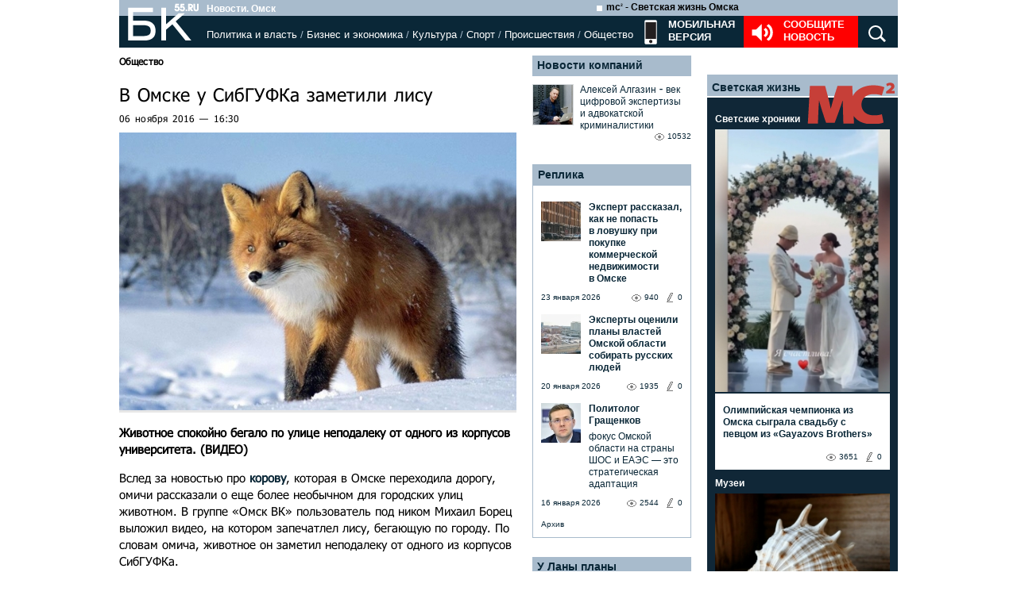

--- FILE ---
content_type: text/html; charset=utf-8
request_url: https://www.google.com/recaptcha/api2/anchor?ar=1&k=6LflARkUAAAAAEQM6BKYKpw3HxZF0Fk0CF42piE-&co=aHR0cHM6Ly9iazU1LnJ1OjQ0Mw..&hl=en&v=PoyoqOPhxBO7pBk68S4YbpHZ&size=normal&anchor-ms=20000&execute-ms=30000&cb=jlex6zrrrxsx
body_size: 49584
content:
<!DOCTYPE HTML><html dir="ltr" lang="en"><head><meta http-equiv="Content-Type" content="text/html; charset=UTF-8">
<meta http-equiv="X-UA-Compatible" content="IE=edge">
<title>reCAPTCHA</title>
<style type="text/css">
/* cyrillic-ext */
@font-face {
  font-family: 'Roboto';
  font-style: normal;
  font-weight: 400;
  font-stretch: 100%;
  src: url(//fonts.gstatic.com/s/roboto/v48/KFO7CnqEu92Fr1ME7kSn66aGLdTylUAMa3GUBHMdazTgWw.woff2) format('woff2');
  unicode-range: U+0460-052F, U+1C80-1C8A, U+20B4, U+2DE0-2DFF, U+A640-A69F, U+FE2E-FE2F;
}
/* cyrillic */
@font-face {
  font-family: 'Roboto';
  font-style: normal;
  font-weight: 400;
  font-stretch: 100%;
  src: url(//fonts.gstatic.com/s/roboto/v48/KFO7CnqEu92Fr1ME7kSn66aGLdTylUAMa3iUBHMdazTgWw.woff2) format('woff2');
  unicode-range: U+0301, U+0400-045F, U+0490-0491, U+04B0-04B1, U+2116;
}
/* greek-ext */
@font-face {
  font-family: 'Roboto';
  font-style: normal;
  font-weight: 400;
  font-stretch: 100%;
  src: url(//fonts.gstatic.com/s/roboto/v48/KFO7CnqEu92Fr1ME7kSn66aGLdTylUAMa3CUBHMdazTgWw.woff2) format('woff2');
  unicode-range: U+1F00-1FFF;
}
/* greek */
@font-face {
  font-family: 'Roboto';
  font-style: normal;
  font-weight: 400;
  font-stretch: 100%;
  src: url(//fonts.gstatic.com/s/roboto/v48/KFO7CnqEu92Fr1ME7kSn66aGLdTylUAMa3-UBHMdazTgWw.woff2) format('woff2');
  unicode-range: U+0370-0377, U+037A-037F, U+0384-038A, U+038C, U+038E-03A1, U+03A3-03FF;
}
/* math */
@font-face {
  font-family: 'Roboto';
  font-style: normal;
  font-weight: 400;
  font-stretch: 100%;
  src: url(//fonts.gstatic.com/s/roboto/v48/KFO7CnqEu92Fr1ME7kSn66aGLdTylUAMawCUBHMdazTgWw.woff2) format('woff2');
  unicode-range: U+0302-0303, U+0305, U+0307-0308, U+0310, U+0312, U+0315, U+031A, U+0326-0327, U+032C, U+032F-0330, U+0332-0333, U+0338, U+033A, U+0346, U+034D, U+0391-03A1, U+03A3-03A9, U+03B1-03C9, U+03D1, U+03D5-03D6, U+03F0-03F1, U+03F4-03F5, U+2016-2017, U+2034-2038, U+203C, U+2040, U+2043, U+2047, U+2050, U+2057, U+205F, U+2070-2071, U+2074-208E, U+2090-209C, U+20D0-20DC, U+20E1, U+20E5-20EF, U+2100-2112, U+2114-2115, U+2117-2121, U+2123-214F, U+2190, U+2192, U+2194-21AE, U+21B0-21E5, U+21F1-21F2, U+21F4-2211, U+2213-2214, U+2216-22FF, U+2308-230B, U+2310, U+2319, U+231C-2321, U+2336-237A, U+237C, U+2395, U+239B-23B7, U+23D0, U+23DC-23E1, U+2474-2475, U+25AF, U+25B3, U+25B7, U+25BD, U+25C1, U+25CA, U+25CC, U+25FB, U+266D-266F, U+27C0-27FF, U+2900-2AFF, U+2B0E-2B11, U+2B30-2B4C, U+2BFE, U+3030, U+FF5B, U+FF5D, U+1D400-1D7FF, U+1EE00-1EEFF;
}
/* symbols */
@font-face {
  font-family: 'Roboto';
  font-style: normal;
  font-weight: 400;
  font-stretch: 100%;
  src: url(//fonts.gstatic.com/s/roboto/v48/KFO7CnqEu92Fr1ME7kSn66aGLdTylUAMaxKUBHMdazTgWw.woff2) format('woff2');
  unicode-range: U+0001-000C, U+000E-001F, U+007F-009F, U+20DD-20E0, U+20E2-20E4, U+2150-218F, U+2190, U+2192, U+2194-2199, U+21AF, U+21E6-21F0, U+21F3, U+2218-2219, U+2299, U+22C4-22C6, U+2300-243F, U+2440-244A, U+2460-24FF, U+25A0-27BF, U+2800-28FF, U+2921-2922, U+2981, U+29BF, U+29EB, U+2B00-2BFF, U+4DC0-4DFF, U+FFF9-FFFB, U+10140-1018E, U+10190-1019C, U+101A0, U+101D0-101FD, U+102E0-102FB, U+10E60-10E7E, U+1D2C0-1D2D3, U+1D2E0-1D37F, U+1F000-1F0FF, U+1F100-1F1AD, U+1F1E6-1F1FF, U+1F30D-1F30F, U+1F315, U+1F31C, U+1F31E, U+1F320-1F32C, U+1F336, U+1F378, U+1F37D, U+1F382, U+1F393-1F39F, U+1F3A7-1F3A8, U+1F3AC-1F3AF, U+1F3C2, U+1F3C4-1F3C6, U+1F3CA-1F3CE, U+1F3D4-1F3E0, U+1F3ED, U+1F3F1-1F3F3, U+1F3F5-1F3F7, U+1F408, U+1F415, U+1F41F, U+1F426, U+1F43F, U+1F441-1F442, U+1F444, U+1F446-1F449, U+1F44C-1F44E, U+1F453, U+1F46A, U+1F47D, U+1F4A3, U+1F4B0, U+1F4B3, U+1F4B9, U+1F4BB, U+1F4BF, U+1F4C8-1F4CB, U+1F4D6, U+1F4DA, U+1F4DF, U+1F4E3-1F4E6, U+1F4EA-1F4ED, U+1F4F7, U+1F4F9-1F4FB, U+1F4FD-1F4FE, U+1F503, U+1F507-1F50B, U+1F50D, U+1F512-1F513, U+1F53E-1F54A, U+1F54F-1F5FA, U+1F610, U+1F650-1F67F, U+1F687, U+1F68D, U+1F691, U+1F694, U+1F698, U+1F6AD, U+1F6B2, U+1F6B9-1F6BA, U+1F6BC, U+1F6C6-1F6CF, U+1F6D3-1F6D7, U+1F6E0-1F6EA, U+1F6F0-1F6F3, U+1F6F7-1F6FC, U+1F700-1F7FF, U+1F800-1F80B, U+1F810-1F847, U+1F850-1F859, U+1F860-1F887, U+1F890-1F8AD, U+1F8B0-1F8BB, U+1F8C0-1F8C1, U+1F900-1F90B, U+1F93B, U+1F946, U+1F984, U+1F996, U+1F9E9, U+1FA00-1FA6F, U+1FA70-1FA7C, U+1FA80-1FA89, U+1FA8F-1FAC6, U+1FACE-1FADC, U+1FADF-1FAE9, U+1FAF0-1FAF8, U+1FB00-1FBFF;
}
/* vietnamese */
@font-face {
  font-family: 'Roboto';
  font-style: normal;
  font-weight: 400;
  font-stretch: 100%;
  src: url(//fonts.gstatic.com/s/roboto/v48/KFO7CnqEu92Fr1ME7kSn66aGLdTylUAMa3OUBHMdazTgWw.woff2) format('woff2');
  unicode-range: U+0102-0103, U+0110-0111, U+0128-0129, U+0168-0169, U+01A0-01A1, U+01AF-01B0, U+0300-0301, U+0303-0304, U+0308-0309, U+0323, U+0329, U+1EA0-1EF9, U+20AB;
}
/* latin-ext */
@font-face {
  font-family: 'Roboto';
  font-style: normal;
  font-weight: 400;
  font-stretch: 100%;
  src: url(//fonts.gstatic.com/s/roboto/v48/KFO7CnqEu92Fr1ME7kSn66aGLdTylUAMa3KUBHMdazTgWw.woff2) format('woff2');
  unicode-range: U+0100-02BA, U+02BD-02C5, U+02C7-02CC, U+02CE-02D7, U+02DD-02FF, U+0304, U+0308, U+0329, U+1D00-1DBF, U+1E00-1E9F, U+1EF2-1EFF, U+2020, U+20A0-20AB, U+20AD-20C0, U+2113, U+2C60-2C7F, U+A720-A7FF;
}
/* latin */
@font-face {
  font-family: 'Roboto';
  font-style: normal;
  font-weight: 400;
  font-stretch: 100%;
  src: url(//fonts.gstatic.com/s/roboto/v48/KFO7CnqEu92Fr1ME7kSn66aGLdTylUAMa3yUBHMdazQ.woff2) format('woff2');
  unicode-range: U+0000-00FF, U+0131, U+0152-0153, U+02BB-02BC, U+02C6, U+02DA, U+02DC, U+0304, U+0308, U+0329, U+2000-206F, U+20AC, U+2122, U+2191, U+2193, U+2212, U+2215, U+FEFF, U+FFFD;
}
/* cyrillic-ext */
@font-face {
  font-family: 'Roboto';
  font-style: normal;
  font-weight: 500;
  font-stretch: 100%;
  src: url(//fonts.gstatic.com/s/roboto/v48/KFO7CnqEu92Fr1ME7kSn66aGLdTylUAMa3GUBHMdazTgWw.woff2) format('woff2');
  unicode-range: U+0460-052F, U+1C80-1C8A, U+20B4, U+2DE0-2DFF, U+A640-A69F, U+FE2E-FE2F;
}
/* cyrillic */
@font-face {
  font-family: 'Roboto';
  font-style: normal;
  font-weight: 500;
  font-stretch: 100%;
  src: url(//fonts.gstatic.com/s/roboto/v48/KFO7CnqEu92Fr1ME7kSn66aGLdTylUAMa3iUBHMdazTgWw.woff2) format('woff2');
  unicode-range: U+0301, U+0400-045F, U+0490-0491, U+04B0-04B1, U+2116;
}
/* greek-ext */
@font-face {
  font-family: 'Roboto';
  font-style: normal;
  font-weight: 500;
  font-stretch: 100%;
  src: url(//fonts.gstatic.com/s/roboto/v48/KFO7CnqEu92Fr1ME7kSn66aGLdTylUAMa3CUBHMdazTgWw.woff2) format('woff2');
  unicode-range: U+1F00-1FFF;
}
/* greek */
@font-face {
  font-family: 'Roboto';
  font-style: normal;
  font-weight: 500;
  font-stretch: 100%;
  src: url(//fonts.gstatic.com/s/roboto/v48/KFO7CnqEu92Fr1ME7kSn66aGLdTylUAMa3-UBHMdazTgWw.woff2) format('woff2');
  unicode-range: U+0370-0377, U+037A-037F, U+0384-038A, U+038C, U+038E-03A1, U+03A3-03FF;
}
/* math */
@font-face {
  font-family: 'Roboto';
  font-style: normal;
  font-weight: 500;
  font-stretch: 100%;
  src: url(//fonts.gstatic.com/s/roboto/v48/KFO7CnqEu92Fr1ME7kSn66aGLdTylUAMawCUBHMdazTgWw.woff2) format('woff2');
  unicode-range: U+0302-0303, U+0305, U+0307-0308, U+0310, U+0312, U+0315, U+031A, U+0326-0327, U+032C, U+032F-0330, U+0332-0333, U+0338, U+033A, U+0346, U+034D, U+0391-03A1, U+03A3-03A9, U+03B1-03C9, U+03D1, U+03D5-03D6, U+03F0-03F1, U+03F4-03F5, U+2016-2017, U+2034-2038, U+203C, U+2040, U+2043, U+2047, U+2050, U+2057, U+205F, U+2070-2071, U+2074-208E, U+2090-209C, U+20D0-20DC, U+20E1, U+20E5-20EF, U+2100-2112, U+2114-2115, U+2117-2121, U+2123-214F, U+2190, U+2192, U+2194-21AE, U+21B0-21E5, U+21F1-21F2, U+21F4-2211, U+2213-2214, U+2216-22FF, U+2308-230B, U+2310, U+2319, U+231C-2321, U+2336-237A, U+237C, U+2395, U+239B-23B7, U+23D0, U+23DC-23E1, U+2474-2475, U+25AF, U+25B3, U+25B7, U+25BD, U+25C1, U+25CA, U+25CC, U+25FB, U+266D-266F, U+27C0-27FF, U+2900-2AFF, U+2B0E-2B11, U+2B30-2B4C, U+2BFE, U+3030, U+FF5B, U+FF5D, U+1D400-1D7FF, U+1EE00-1EEFF;
}
/* symbols */
@font-face {
  font-family: 'Roboto';
  font-style: normal;
  font-weight: 500;
  font-stretch: 100%;
  src: url(//fonts.gstatic.com/s/roboto/v48/KFO7CnqEu92Fr1ME7kSn66aGLdTylUAMaxKUBHMdazTgWw.woff2) format('woff2');
  unicode-range: U+0001-000C, U+000E-001F, U+007F-009F, U+20DD-20E0, U+20E2-20E4, U+2150-218F, U+2190, U+2192, U+2194-2199, U+21AF, U+21E6-21F0, U+21F3, U+2218-2219, U+2299, U+22C4-22C6, U+2300-243F, U+2440-244A, U+2460-24FF, U+25A0-27BF, U+2800-28FF, U+2921-2922, U+2981, U+29BF, U+29EB, U+2B00-2BFF, U+4DC0-4DFF, U+FFF9-FFFB, U+10140-1018E, U+10190-1019C, U+101A0, U+101D0-101FD, U+102E0-102FB, U+10E60-10E7E, U+1D2C0-1D2D3, U+1D2E0-1D37F, U+1F000-1F0FF, U+1F100-1F1AD, U+1F1E6-1F1FF, U+1F30D-1F30F, U+1F315, U+1F31C, U+1F31E, U+1F320-1F32C, U+1F336, U+1F378, U+1F37D, U+1F382, U+1F393-1F39F, U+1F3A7-1F3A8, U+1F3AC-1F3AF, U+1F3C2, U+1F3C4-1F3C6, U+1F3CA-1F3CE, U+1F3D4-1F3E0, U+1F3ED, U+1F3F1-1F3F3, U+1F3F5-1F3F7, U+1F408, U+1F415, U+1F41F, U+1F426, U+1F43F, U+1F441-1F442, U+1F444, U+1F446-1F449, U+1F44C-1F44E, U+1F453, U+1F46A, U+1F47D, U+1F4A3, U+1F4B0, U+1F4B3, U+1F4B9, U+1F4BB, U+1F4BF, U+1F4C8-1F4CB, U+1F4D6, U+1F4DA, U+1F4DF, U+1F4E3-1F4E6, U+1F4EA-1F4ED, U+1F4F7, U+1F4F9-1F4FB, U+1F4FD-1F4FE, U+1F503, U+1F507-1F50B, U+1F50D, U+1F512-1F513, U+1F53E-1F54A, U+1F54F-1F5FA, U+1F610, U+1F650-1F67F, U+1F687, U+1F68D, U+1F691, U+1F694, U+1F698, U+1F6AD, U+1F6B2, U+1F6B9-1F6BA, U+1F6BC, U+1F6C6-1F6CF, U+1F6D3-1F6D7, U+1F6E0-1F6EA, U+1F6F0-1F6F3, U+1F6F7-1F6FC, U+1F700-1F7FF, U+1F800-1F80B, U+1F810-1F847, U+1F850-1F859, U+1F860-1F887, U+1F890-1F8AD, U+1F8B0-1F8BB, U+1F8C0-1F8C1, U+1F900-1F90B, U+1F93B, U+1F946, U+1F984, U+1F996, U+1F9E9, U+1FA00-1FA6F, U+1FA70-1FA7C, U+1FA80-1FA89, U+1FA8F-1FAC6, U+1FACE-1FADC, U+1FADF-1FAE9, U+1FAF0-1FAF8, U+1FB00-1FBFF;
}
/* vietnamese */
@font-face {
  font-family: 'Roboto';
  font-style: normal;
  font-weight: 500;
  font-stretch: 100%;
  src: url(//fonts.gstatic.com/s/roboto/v48/KFO7CnqEu92Fr1ME7kSn66aGLdTylUAMa3OUBHMdazTgWw.woff2) format('woff2');
  unicode-range: U+0102-0103, U+0110-0111, U+0128-0129, U+0168-0169, U+01A0-01A1, U+01AF-01B0, U+0300-0301, U+0303-0304, U+0308-0309, U+0323, U+0329, U+1EA0-1EF9, U+20AB;
}
/* latin-ext */
@font-face {
  font-family: 'Roboto';
  font-style: normal;
  font-weight: 500;
  font-stretch: 100%;
  src: url(//fonts.gstatic.com/s/roboto/v48/KFO7CnqEu92Fr1ME7kSn66aGLdTylUAMa3KUBHMdazTgWw.woff2) format('woff2');
  unicode-range: U+0100-02BA, U+02BD-02C5, U+02C7-02CC, U+02CE-02D7, U+02DD-02FF, U+0304, U+0308, U+0329, U+1D00-1DBF, U+1E00-1E9F, U+1EF2-1EFF, U+2020, U+20A0-20AB, U+20AD-20C0, U+2113, U+2C60-2C7F, U+A720-A7FF;
}
/* latin */
@font-face {
  font-family: 'Roboto';
  font-style: normal;
  font-weight: 500;
  font-stretch: 100%;
  src: url(//fonts.gstatic.com/s/roboto/v48/KFO7CnqEu92Fr1ME7kSn66aGLdTylUAMa3yUBHMdazQ.woff2) format('woff2');
  unicode-range: U+0000-00FF, U+0131, U+0152-0153, U+02BB-02BC, U+02C6, U+02DA, U+02DC, U+0304, U+0308, U+0329, U+2000-206F, U+20AC, U+2122, U+2191, U+2193, U+2212, U+2215, U+FEFF, U+FFFD;
}
/* cyrillic-ext */
@font-face {
  font-family: 'Roboto';
  font-style: normal;
  font-weight: 900;
  font-stretch: 100%;
  src: url(//fonts.gstatic.com/s/roboto/v48/KFO7CnqEu92Fr1ME7kSn66aGLdTylUAMa3GUBHMdazTgWw.woff2) format('woff2');
  unicode-range: U+0460-052F, U+1C80-1C8A, U+20B4, U+2DE0-2DFF, U+A640-A69F, U+FE2E-FE2F;
}
/* cyrillic */
@font-face {
  font-family: 'Roboto';
  font-style: normal;
  font-weight: 900;
  font-stretch: 100%;
  src: url(//fonts.gstatic.com/s/roboto/v48/KFO7CnqEu92Fr1ME7kSn66aGLdTylUAMa3iUBHMdazTgWw.woff2) format('woff2');
  unicode-range: U+0301, U+0400-045F, U+0490-0491, U+04B0-04B1, U+2116;
}
/* greek-ext */
@font-face {
  font-family: 'Roboto';
  font-style: normal;
  font-weight: 900;
  font-stretch: 100%;
  src: url(//fonts.gstatic.com/s/roboto/v48/KFO7CnqEu92Fr1ME7kSn66aGLdTylUAMa3CUBHMdazTgWw.woff2) format('woff2');
  unicode-range: U+1F00-1FFF;
}
/* greek */
@font-face {
  font-family: 'Roboto';
  font-style: normal;
  font-weight: 900;
  font-stretch: 100%;
  src: url(//fonts.gstatic.com/s/roboto/v48/KFO7CnqEu92Fr1ME7kSn66aGLdTylUAMa3-UBHMdazTgWw.woff2) format('woff2');
  unicode-range: U+0370-0377, U+037A-037F, U+0384-038A, U+038C, U+038E-03A1, U+03A3-03FF;
}
/* math */
@font-face {
  font-family: 'Roboto';
  font-style: normal;
  font-weight: 900;
  font-stretch: 100%;
  src: url(//fonts.gstatic.com/s/roboto/v48/KFO7CnqEu92Fr1ME7kSn66aGLdTylUAMawCUBHMdazTgWw.woff2) format('woff2');
  unicode-range: U+0302-0303, U+0305, U+0307-0308, U+0310, U+0312, U+0315, U+031A, U+0326-0327, U+032C, U+032F-0330, U+0332-0333, U+0338, U+033A, U+0346, U+034D, U+0391-03A1, U+03A3-03A9, U+03B1-03C9, U+03D1, U+03D5-03D6, U+03F0-03F1, U+03F4-03F5, U+2016-2017, U+2034-2038, U+203C, U+2040, U+2043, U+2047, U+2050, U+2057, U+205F, U+2070-2071, U+2074-208E, U+2090-209C, U+20D0-20DC, U+20E1, U+20E5-20EF, U+2100-2112, U+2114-2115, U+2117-2121, U+2123-214F, U+2190, U+2192, U+2194-21AE, U+21B0-21E5, U+21F1-21F2, U+21F4-2211, U+2213-2214, U+2216-22FF, U+2308-230B, U+2310, U+2319, U+231C-2321, U+2336-237A, U+237C, U+2395, U+239B-23B7, U+23D0, U+23DC-23E1, U+2474-2475, U+25AF, U+25B3, U+25B7, U+25BD, U+25C1, U+25CA, U+25CC, U+25FB, U+266D-266F, U+27C0-27FF, U+2900-2AFF, U+2B0E-2B11, U+2B30-2B4C, U+2BFE, U+3030, U+FF5B, U+FF5D, U+1D400-1D7FF, U+1EE00-1EEFF;
}
/* symbols */
@font-face {
  font-family: 'Roboto';
  font-style: normal;
  font-weight: 900;
  font-stretch: 100%;
  src: url(//fonts.gstatic.com/s/roboto/v48/KFO7CnqEu92Fr1ME7kSn66aGLdTylUAMaxKUBHMdazTgWw.woff2) format('woff2');
  unicode-range: U+0001-000C, U+000E-001F, U+007F-009F, U+20DD-20E0, U+20E2-20E4, U+2150-218F, U+2190, U+2192, U+2194-2199, U+21AF, U+21E6-21F0, U+21F3, U+2218-2219, U+2299, U+22C4-22C6, U+2300-243F, U+2440-244A, U+2460-24FF, U+25A0-27BF, U+2800-28FF, U+2921-2922, U+2981, U+29BF, U+29EB, U+2B00-2BFF, U+4DC0-4DFF, U+FFF9-FFFB, U+10140-1018E, U+10190-1019C, U+101A0, U+101D0-101FD, U+102E0-102FB, U+10E60-10E7E, U+1D2C0-1D2D3, U+1D2E0-1D37F, U+1F000-1F0FF, U+1F100-1F1AD, U+1F1E6-1F1FF, U+1F30D-1F30F, U+1F315, U+1F31C, U+1F31E, U+1F320-1F32C, U+1F336, U+1F378, U+1F37D, U+1F382, U+1F393-1F39F, U+1F3A7-1F3A8, U+1F3AC-1F3AF, U+1F3C2, U+1F3C4-1F3C6, U+1F3CA-1F3CE, U+1F3D4-1F3E0, U+1F3ED, U+1F3F1-1F3F3, U+1F3F5-1F3F7, U+1F408, U+1F415, U+1F41F, U+1F426, U+1F43F, U+1F441-1F442, U+1F444, U+1F446-1F449, U+1F44C-1F44E, U+1F453, U+1F46A, U+1F47D, U+1F4A3, U+1F4B0, U+1F4B3, U+1F4B9, U+1F4BB, U+1F4BF, U+1F4C8-1F4CB, U+1F4D6, U+1F4DA, U+1F4DF, U+1F4E3-1F4E6, U+1F4EA-1F4ED, U+1F4F7, U+1F4F9-1F4FB, U+1F4FD-1F4FE, U+1F503, U+1F507-1F50B, U+1F50D, U+1F512-1F513, U+1F53E-1F54A, U+1F54F-1F5FA, U+1F610, U+1F650-1F67F, U+1F687, U+1F68D, U+1F691, U+1F694, U+1F698, U+1F6AD, U+1F6B2, U+1F6B9-1F6BA, U+1F6BC, U+1F6C6-1F6CF, U+1F6D3-1F6D7, U+1F6E0-1F6EA, U+1F6F0-1F6F3, U+1F6F7-1F6FC, U+1F700-1F7FF, U+1F800-1F80B, U+1F810-1F847, U+1F850-1F859, U+1F860-1F887, U+1F890-1F8AD, U+1F8B0-1F8BB, U+1F8C0-1F8C1, U+1F900-1F90B, U+1F93B, U+1F946, U+1F984, U+1F996, U+1F9E9, U+1FA00-1FA6F, U+1FA70-1FA7C, U+1FA80-1FA89, U+1FA8F-1FAC6, U+1FACE-1FADC, U+1FADF-1FAE9, U+1FAF0-1FAF8, U+1FB00-1FBFF;
}
/* vietnamese */
@font-face {
  font-family: 'Roboto';
  font-style: normal;
  font-weight: 900;
  font-stretch: 100%;
  src: url(//fonts.gstatic.com/s/roboto/v48/KFO7CnqEu92Fr1ME7kSn66aGLdTylUAMa3OUBHMdazTgWw.woff2) format('woff2');
  unicode-range: U+0102-0103, U+0110-0111, U+0128-0129, U+0168-0169, U+01A0-01A1, U+01AF-01B0, U+0300-0301, U+0303-0304, U+0308-0309, U+0323, U+0329, U+1EA0-1EF9, U+20AB;
}
/* latin-ext */
@font-face {
  font-family: 'Roboto';
  font-style: normal;
  font-weight: 900;
  font-stretch: 100%;
  src: url(//fonts.gstatic.com/s/roboto/v48/KFO7CnqEu92Fr1ME7kSn66aGLdTylUAMa3KUBHMdazTgWw.woff2) format('woff2');
  unicode-range: U+0100-02BA, U+02BD-02C5, U+02C7-02CC, U+02CE-02D7, U+02DD-02FF, U+0304, U+0308, U+0329, U+1D00-1DBF, U+1E00-1E9F, U+1EF2-1EFF, U+2020, U+20A0-20AB, U+20AD-20C0, U+2113, U+2C60-2C7F, U+A720-A7FF;
}
/* latin */
@font-face {
  font-family: 'Roboto';
  font-style: normal;
  font-weight: 900;
  font-stretch: 100%;
  src: url(//fonts.gstatic.com/s/roboto/v48/KFO7CnqEu92Fr1ME7kSn66aGLdTylUAMa3yUBHMdazQ.woff2) format('woff2');
  unicode-range: U+0000-00FF, U+0131, U+0152-0153, U+02BB-02BC, U+02C6, U+02DA, U+02DC, U+0304, U+0308, U+0329, U+2000-206F, U+20AC, U+2122, U+2191, U+2193, U+2212, U+2215, U+FEFF, U+FFFD;
}

</style>
<link rel="stylesheet" type="text/css" href="https://www.gstatic.com/recaptcha/releases/PoyoqOPhxBO7pBk68S4YbpHZ/styles__ltr.css">
<script nonce="0wFiROKJ3BQW36dfqZS0WQ" type="text/javascript">window['__recaptcha_api'] = 'https://www.google.com/recaptcha/api2/';</script>
<script type="text/javascript" src="https://www.gstatic.com/recaptcha/releases/PoyoqOPhxBO7pBk68S4YbpHZ/recaptcha__en.js" nonce="0wFiROKJ3BQW36dfqZS0WQ">
      
    </script></head>
<body><div id="rc-anchor-alert" class="rc-anchor-alert"></div>
<input type="hidden" id="recaptcha-token" value="[base64]">
<script type="text/javascript" nonce="0wFiROKJ3BQW36dfqZS0WQ">
      recaptcha.anchor.Main.init("[\x22ainput\x22,[\x22bgdata\x22,\x22\x22,\[base64]/[base64]/MjU1Ong/[base64]/[base64]/[base64]/[base64]/[base64]/[base64]/[base64]/[base64]/[base64]/[base64]/[base64]/[base64]/[base64]/[base64]/[base64]\\u003d\x22,\[base64]\\u003d\x22,\x22XsKew4oaw6fChcO0S8OlwrF+OsKxDsK1eVVaw7HDryjDjsK/wpbCinfDvl/DiCALaDM9ewARV8KuwrZnwpFGIwMlw6TCrQVRw63CiUZ5wpAPBnLClUYEw73Cl8Kqw75oD3fCsnXDs8KNLsKpwrDDjFsvIMK2wrfDvMK1I1Alwo3CoMOgd8OVwo7DsyTDkF0wfMK4wrXDrsO/YMKWwqJVw4UcN0/CtsKkATZ8KiXCt0TDnsKtw67CmcOtw5zCicOwZMKrwrvDphTDujTDm2IQwpDDscKteMKREcKeIEMdwrMLwqo6eADDggl4w6HCmjfCl3hcwobDjRTDjUZUw6jDmGUOw4Mrw67DrDbCiCQ/w7zCiHpjG3BtcX7DoiErLsOOTFXCqMOaW8OcwpNUDcK9woXCjsOAw6TClwXCnngDBiIaEE0/w6jDkBFbWADCu2hUwpPCuMOiw6ZaE8O/[base64]/DoMKgwr/DhhjDkkvCp8OMwr9KFQ7CqmMXwoxaw79Dw4tcJMOYHx1aw7LCuMKQw63ClTLCkgjCgE3ClW7CmRphV8OsOUdCBMKSwr7DgRUBw7PCqjLDu8KXJsKGFUXDmcKTw4jCpyvDuAg+w5zCtykRQ3BNwr9YKsOjBsK3w5PCnH7CjVfCn8KNWMKCLxpeQzYWw6/DqMKLw7LCrX5AWwTDtwg4AsO0ZAF7RSPDl0zDhDASwqYCwpoxaMK/woJ1w4UgwrN+eMOMaXE9Jh/CoVzCpx8tVywDQxLDqcKkw4k7w7XDo8OQw5tQwpPCqsKZPQFmwqzCniDCtXxYS8OJcsK0worCmsKAworCmsOjXXXDvMOjb0/DtiFSWnhwwqdEwrAkw6fCj8KkwrXCscK0wqEfTgLDiVkHw5/CqMKjeQlow5lVw7Znw6bCmsK7w5DDrcO+RTRXwrwRwo9caQbCjcK/w6YWwpx4wr9pUQLDoMKQPjcoKwvCqMKXMsOcwrDDgMOicMKmw4IFAsK+wqwhwpfCscK4aFlfwq0lw59mwrEcw4/DpsKQYMK4wpByQyTCpGM9w54LfTkUwq0jw4LDkMO5wrbDtMKOw7wHwqFdDFHDq8KmwpfDuF3CsMOjYsKrw5/ChcKndMKHCsOkdyrDocK/c07Dh8KhIcObdmvCk8O6d8OMw7NVQcKNw4PCuW17wpIqfjsQwrTDsG3Dn8OHwq3DiMKFAR9/w4HDrMObwpnCkyPDowRywo5edMOJbcOUwqTCv8Khw6vCo3PCgsOMScKjKcKswqjDtnREUm1dd8KOXMKiBcKDwonCjMOJw79fwr5pw5vCkD8ewqPCuHPDvU3CtnjClE8Jw5/CncKpEcKUwrtfXwN6wpXCrcOCAXjCsUt7wqsyw6dDAsKdK25wZsK6GErDpD8iwpMjwoPDgsOHLcKlBMORwo1Mw5/CksKWWsKufMKAbcKjCR1gw43CjsKqEynCh1vDisKNUXQSdi4LGx3DhsOLDsOzw69iJsOow6tuIVDChH7Cs27CiVXCssOvCBnDn8OPAcKqw78IbsKCGTfCl8KkODsJQ8K/ZQByw5VebsKoSR3DosOcwpLCtDZHfcKXezszwpAlwqHDl8OiNsKiUMOxw41ywqnDpcKGw4vDtWUrAcOWwp11wqzDtVgcw7XDowrCgsKtwrgWwrrDty3DlRhPw5ZufsOww6rCthHDkcK7wq/DgcOvw4MlPcOowrETPsKXcsKvY8Kkwq3DhRwgw7N0ZEYDLU0RdB7DrsKVBADDgsOaRMOyw5PDmhHDtMKfWCkLP8K3aQsfUsOIHjXDiB8mM8Kkw6DCmMK0N3XDh2TDp8OSwrbCgMKoZsKJw63Cqh3CksO/w6MiwrUcFBTDkGhGwo5VwrQdBWJQw6fCiMKJMsKZXEjDmRIIwo3DocKcw4XDum8bw6HCiMKlAcKgXAkATxXDsCQURcOxw77Dt0Iya15Ef17CpVLDkEMXwqYGbFPCvBXCuFxHA8K/w7TDm2nCg8Oid3REw5ZKfG9MwrzDlcO6wrwewpwbw6Rawq7DrgxNdknCh3YgdMKwHsK8wrrDgxDCnCjCgAUgVMKIwrx2ETbCosOUwoHDmQnClsONw7rDhEd9I3jDmRLCgcKUwr1owpLCjltuwr7DhmU8w6DDp2ErL8KwH8K/LMK6wr1JwrPDkMKLLjzDpxzDlHTCs1jDtmTDtETCoC/[base64]/[base64]/CqFgvK8KAw4gfwp/CqwVdwpnDjhPCj8OMwqjDqcOhw4PCnsKewq5ybsKODRjCssOtNcK5X8KCwpQ6w6LDtVgbwoLDg19xw4fDp1NyUh/DvnHCgcK3wr3DtcO/w5NoAg97w4vCmsKRT8K5w6EVwpfCnsOjw53Ds8KFC8OUw4vCvHwJw7wtdQsyw4QtRMOXXwtYw7w7wrvCq2Y8wqXCiMKEBiQRVxrDniDCl8OSw5/Cp8KswrwXNUhXw5PCpCXCnMOVR05UwrjCsMKaw5Y0N1g2w6LDolnCg8KIwoAvXcKFQcKOwqTDpHfDssOBwo8EwpkmGcOdw4cKaMKQw5rCq8Kewo7CiULDh8K+wqpVwrFkw5B0K8OHw7Ipw67CsjRQOmzDhsOdw6AaaxAlw7vDjU/Dh8KfwoICw4bDhw3DmQ98Q2vDmXfDsHEJE07Diw7DjsKewoHDnMKUw6IJG8O/[base64]/[base64]/CrlbCnR0yVCUBwpYcw5TDiMKewpwyTcKuEG97esOmFcKzcsKCw5tlwot5VsOEKG9EwrfCtMKawr/DkjRWW1jDkTJnJcKLQjnCjFXDlVPCv8KUVcOGw43CpcO7VcO+U27CkcOOwrZdw4gLasOZwoHDux3CncKjdgNxw5Ibw7fCvwTDt3bDvRpcwrtGCUzCpcOBwqvCt8KIR8Krw6XCnTzDtGFAZxfDvTAmVhllw5vDgcKHMcKYw6dfw7/CqFvDt8O6FB/DqMORw5XCrRshw6hbwoXChEHDtsOIwrI/[base64]/IMKYAHzDnXzDhMOiw4fClsKkw65KwpvDkMOfw4zCl8OnXFhoOsK0wppMw5TCgH1KWWnDqn5TSsOnw6bDl8OYw5YHVcKeOMOsV8KYw77ChQlvK8OQw6HDhFnDkcOvYz0iwonDshYHMcOHUGrCjcK1w6ArwqxWw4bCm0BUwrPDjMOPw6rCoU1wwojCk8OZXWMfwo/DusK3DcKBwp4LIGthwo9xwqbDq01ZwrnCph1PYQfDlXDCnCHDrMOWHsK2wpNrcSbCj0DDuSvCi0LCuh8HwoJzwoxzw73CpSbDrxnCucOMYXrCqWbDucKqOsKNOwYICm7Dn2xuworCpMOlw4TCu8OIwoHDgSHCr0fDikvDrzfDusKNVMK/wp8owq85aGFswqbCi29cw4NyBEc8w6xELcKwOBHCintXwrsKYMK8KMK2wrIiw6/DuMO+QcO0KcOWWXg1wq/DvsKIRB9sX8KHwqMUw7XDo2rDhS7DpMOYwqRUZl0jNnFzwqYCw5I8w6xJwqFiHVtRHS7Cu1glwqpNw5Qww7LDisKEw7LDt3PDuMKOOAbDlwXDhMKdwpxDwpYcXQzCicK4FARkTExDIT/DmB40w6fDkMOqBMObTsOlQhg3w6MHwp/[base64]/[base64]/DucKofF8AwpVHwpvCiEsELsKMOR/DnyAaw7XCg3YbRcKWw77CnyFuYzvCqcKESTcUXjvClUxrwo9jw7w0XFtmw4YFDsOeb8KPHzM4HkoIw5XDksKxFGDDhChZTzrCgHRub8KFCsKFw6BkXh5Gw5EGw4vDhxjDtcK/woRSRl/DrsK6TH7CuwsLw5tWNmNgFA4CwqbDicOdwqTCj8OPw5TClH7Dnn9iI8OWwqV6VcKpOGvCr0VQw57CvsKzwqXCgcOXw5DDhnHCpVrDmcOuwqMFwprCosOOVGdqbsKhw7rDjH/DlwbDiQXCk8OmYk8EPh4laEsZw6Qpw4MIwq/Co8KVw5Rvw4TChx/CkGHDq2sFXsOtTxZRWcKfMMOiwqbDkMKjWGtyw7jDn8KVwr5Zw4fDt8KkaUjDlcKBKiHDp2J7wo0NQcKLWUZEw54Cw4YZwr7DnxrCqS8pw4bDj8K8w5ZIcsOgwr3Dg8Kewp/DhwnDsCwTQj3CncOKXjo3wr1jwrFSwq3DqRVVO8KZVGFFZlnDuMKqwrDDsTZ/wps3BWoJLB48w7d8FAITw5ZKw5I/JD5Nw6TCgcK7w5bDnsOEwpJvKMOww7vCncKZMEHCqlnCnMO5LcOKYcO7w57DiMKmBR5cd3LCuFU8IsK+d8KBTFYmUUhKwrRzwpbChsKyZSEHEcKewrPDt8OHKMOfwrTDgcKNA0/[base64]/w5HDhMKww63DjcKDw4wtbsK+T8ODw61WwonDgmLChcKzwpzCi3jCtA5iFRDCqsK3w5w3wpXDmh3Ck8KKYMKJJcOlw63CsMOHwoNiw5jCt2nChcKtw5PDk13CocO9dcK/ScOoNkvDsMKBd8OuGV1Kwotiw7fDghfDucOZw6lowpYIW1Vaw7rDpMOQw4/Dt8O5w4/DusKVwrEjwoZyYsKWSsORwq7CusKDw6TCicKSwrccwqPDpi0KOk1wbsK1w7IVw6rDqWrDswXDoMO8wovDqRLCv8OxwpVNw6bDpkTDggY+w4Z9HsKnccK4O2fDhcKkwrMoKMKYYRQwb8KDw4psw4/CjADDo8O9wq4jK1J9w6I5Tmd5w6JKWcO3InDDmcKAaWjClsOKMMK0ejXCtx3Ct8OZwqDClsK8IQtZw6lvwrVFLV1cEcOmMsKqwrbDn8OYPm3Cg8Orwporwrkbw7ADwoPCucKJT8OWw6TDvTLDiUfClMOtB8KKMWslw7bDiMOiwqrCsQk9w5fCrcK2w7c/[base64]/wpPDqsO0aMOIHDLDg0jCucOqw6k1woBSw49Uw4HCtVXDkGvChSLCuzHDnsOwUsOZwrzCicONwqLDncKBw6/Dm0p0M8K+JGnDklFqw57CmEAKw4huZnXCszPCuCnCrMOpVMKfVsOYU8KnTkVsXVYbwp4gIMKVw4LDuSEyw6lfw7zDtMOJOcK5wpxNwqnDmwjCmSc/VwDDgWvCmxgXw4xJw6B7YWPCvcOcw5fCr8Ktw41Lw5jDkMOPw4JowokFQcOYA8OgMcKBScO2w6/CjMOWw5vDscK/[base64]/[base64]/DhgjCk8KDwptSw73Dnzwew4MmwrXDkwDDg1vDlsKuw7vChSrDqsK0wp/CgsOLwpoHw43DtgtDf3RLw6NiIMKgfMKVGcOlwp9LWAnCtV3CqVDDg8K1EhvDmMKlwqbCsjs5w6LCscOsKRvCgHRqGcKXQC/Dv00wP3hEDcODIUYfZhfDjQ3DhWzDu8OJw5fDssO6asOmGHTDs8KDa1QSOsK2w4kzNjPDrFxoVsK+wr3CpsOkecOcwqbChCHDisKxw5w6wrHDixLDgcOMw4wawpUMwrjDpMKsF8KGw5kgw7TDvHDCswduw4LDjF/CvSjDuMKBDcO1ccOQGWF5w799woQtwqTDhA5DSw8nwrVLIcK2IEALwqHCpHgzHCrCq8OlbMOswo1gw7bCh8OIesOdw47DtcKiYQ/DkcORS8OCw4LDnS5nwrgywo3DjsKwbW0OwpnDiWQWwp/DoWXCg0QFc2nCvMKqw53CrTt5w4fDm8KLCE9aw6DDhTcrw7bClWMCw5nCt8K4csKTw6h/[base64]/CuV46csOtwp43w4VhwoTDjcKew6s5eMOxBQUlwoEkw6XCrsKgZwIHCgQxw653wq1cwobCryzCh8KXwpB+GMKTw5TCtm3CiUjDrMKaHT7DjTNdCzzDsMKUYDkBYljDpMOnekptScKhwqV5NsOgwqnClQrCihZOw4F3YF8/w5VAQiLDiCXCmDTDvsKWw5rCtjdqFmLCjiMzw4zCgsOHQ29bG2bDhj4lVMKGwr/[base64]/[base64]/wrtQwoE/[base64]/CnnPDsW89V8Olw6TDqgtFdmYHwq/Dr0oXwpbDrmw0LFk9KMO9ewFBwrrCkWLDlsO/[base64]/CnTcEw6TCgVwdwrnDpCPCqsKvZcK2WUgRw6bDkcKOwoTClMK6wr/DrMOqwonDhcK8wprDlWrDuW0Xw5VRwpTDil7DqcKzDU4qTgp0w5cOPlNOwo0sAMOgNn5eDxLCg8KDw4LCusKtw6FCwrhgwqRZIVrDkWTCr8OaSiB/w5lLV8KfKcKJwoo7M8KuwqBzwowhCX5vw7Rnw5llWsOyBz7CuBHDnX5nwqbDmMOCwobCrMK7wpLDtyXDsTnDksOcYcOOw53ClMKcDsKdw6fCmRNIwoYZKMK8w7AOwrRIwq/CqcK+KcKtwr1swp8GRSXDt8O4wpjDiEItwp7DhcKjD8OVwogYwoTDlG3DuMKpw53CoMOFChzDkhXCjMO5w6MYwpXDvMKgwoNjw58sLl7Dp13DjVrCvsOUZMKsw7I1KwnDqcOdwoFUIBPCk8KZw6TDnQbCpMODw5rDisOWdn5zXcKUDT7CuMOPw6MFIMK/[base64]/BmgncsKWwp7DlSjCm3cwFDvCp8K4wpXDlMOPwpLDgsKqDSApw7cTLMOyLWvDrsKxw4Fgw4PCmMKjIMOlwpDDu2gVw6bCssO3w786Fjx1w5fDkcOnVFtGbEzCj8O/w4vClEt3O8Kzw6zDgsK9worCtcOZIgbDtX/CrcO2OsOJw4xyWnAiVzvDqxpxwrfDjFl/a8ONwpHCh8OMYyYhwrFiwqvDviLDuEUswr0yfMOtAB8iw47DuXjCsSZEOUjDhRArccKSLsOVwrbDmU0cwotfa8OAw6bDqsKTBMKTw7DDtMKqwqpow6F+WsKqwqTDncKBJABAdcOxM8ONMcK5w6VwYS53wq8Qw68qWBoKEhDDlEZ3U8KKaXAfQEM8w5YDJsKUwp/CvsOBMDwNw5JTLMKCFMOEwoI4aF3CrTE0fMOpSzPDt8O3GcOMwoloE8Kqw4bDnTI1w5k+w5Y+R8K1OzPCpMOFOMKiwqfCrMOjwp87W0fCtVPDlhMMwoArw5LCiMKhQ2nDu8OoCWfDtcO1YcO/[base64]/[base64]/[base64]/DhE7DlcKlG8Kgwr9nfMKfA8OCW8O+wqbDklhhwofDvMOUw6Uow4DDu8O+w6LCjAfCoMOXw6owNxfDhsO0QRlqKcKlw50dw5swAVIawosNwrpDUynDoQ03YcKLCcOrDsOawokgwok/wrfDmTtTVjDDonoaw65oPjlSN8KKw67DhwEsSVvCj3rCuMOCHcOowqDDmMO+EwgTDj1yVg7DrEHCvVXDoylGw5NAw65Ww6xWdgZuOMKPJUdyw4hZTyXCl8KNVm7CpMOvFcK+YsKJw4/CssK4w7Bnw6tzwrxpfsOOXMOmw6jDhMORwpQBK8KbwqhQwpfCjsOCBcOIwoIRw6gYES51KjNUwrPCicK4DsK+w7IQwqPDmcKcOMOlw6zCvwPDhCfDhR8Vwo8IHsKzw7LDjMKPw4vDlTnDtj58AsKnZkUaw4nDtcKqR8OMw59sw6NowpLCiXbDiMO3OsO/VHB1wq4aw6UKdHADw69ew7vCn0UFw5NWI8OhwpzDkMOYwq1rfcK9EQ5JwrEgWcOWwpLDrAzDr0EGMxtew6QlwrDDocKuw4HDtsKYw4vDkcKLSsOgwo/[base64]/CrsO7f8OeZcKpw7jDksONF8OPw68fIMOsCR/Cizkuw516AMOlX8O1VEkGw60rNsK0CjDDtsKUCTjDtMKNNsOlckLCg3dwNzvCsTDCpT5oNcOvcmtewoDCjE/CjsK4wp08w6ZLwrfDqMOsw7B0N2DDi8O3worDqHPCl8KAfcKcw7DCiUTCkRjDjsOvw5vDgzZnN8KdC3XCjiDDqcOXw7rCvx85dHrCgW/DtsOXB8K1w77Coh3ConXCqAVlw4jChcKEVHXCtQA5bU/[base64]/CsTnCqndCwol9w6bDjn0/wrnCjDLDoybCj8K8ZyPDtU3Dqy4VWD/CrcKobWxEw6DDvFPCmizDi1Etw7vDrMOCwqPDvGx5w6UBZsOkCcOdw7HCqMOpYcKmZsOvwq/DlsK6DcOGAcOSD8KowoLDm8Kmwpxcw5DDoX48wr1TwrpBwrk9wrrDvD7DnDPDtMOLwrrCmGk0wpTDhsO1ZnVxwpPCpH/Dlg7CgH3DnEATwpUuwqxfwq4eHCJILVF7BsOaXMOCw5Y2w5DDsHB1ERMZw7XCjMO+HMO5UG4uwobDu8OAw63DiMO+w5gPw7rCicKwIcKAwrnDtcOmcAR9wpvCiWLCgQ3CoE7CuU3DqnTCnC9fX34cw5NswrTDlGZHwo/CpsOwwqnDi8O7wrYdwq8XLMOmwplWDF4zw6EiOsO2wpR9w5YdH08Jw49ZZDLCo8KhE2JIwr3DkgfDkMK8wo3CiMKfwrDDpcKgP8KhecKhwrM4FkN+JCLDjcOKa8O7HMO0D8KQworChTjCiAHCk0tUSg1qFsOsBzPCqUjCm1rDhcO+dsO/[base64]/[base64]/Ct8KIwqApwpDCmhktw5wiFsOMWcO8wrVzw6jDhsKxwpnCnnFkDVXDvVxdHMOKw7nDjUknbcOMGMKpw6fCo2FFEyvCksKnJh7CjWM/P8KfwpbDoMKCRxLDgXPCu8O/L8O3Rz3DpcOBAsKawoDDmh8Vw63Cp8OVOcK9YcOsw73CphRpGD/DqSTCuE9yw6QBworCqcKkGcOTdsKfwoEXem50wozCk8Kqw6DCtsK/wq8lETdIGMOpEMOswqdhUAxlwrZ+w73DncOCw6YxwoPDmDRgwonCux8Ww4fDicOKBn/DisO/wpJVwqPDrD/[base64]/DhFjCu8K4TQZ/KWrDpy3DhVx6aXRGwqDDsUF8I8KUaMKZeR3ClcOxwqnDpw/DusKZUUDDvcO/wqg7w6gARChSVgvDtcO0G8OHQURVDMOXw7VWwozDmjbDmn8fwprCtsOuWsOJCmPDty5qwpZDwrPDgsKJY0rCvXB6CsOEw7LDgsObTcOQw4TCqEvDqwkbSsOWdiB3AsKhcsK/wogOw5EjwoTCj8Knw77DhSwzw4LCv0FhV8Ogw7o5FcO/IE43RsO5w5/DlcOaw5DCuHrChsKjwofDv27DrlLDty/DgsK0OVPDhDPCkSrDqxN9wpZswqRAwoXDvA4ywqfCuUpxw7TDihTCj0/[base64]/GMOqCcO2wo7Dg3/CvwRRw6TDssOKwozDuQ/CgEkjwpYzTl3Cug5/R8OYw5BIw47DscKrSgs3B8OMKcOMwprDncKEw4/[base64]/CoD8VwpjDgsOZVsKWw6LDq03CkMKywq5AwoIxT8Krw7bDtsKYwrMWw6/DlcKnwo/[base64]/wpIBHA3DvX/DoBw/w4FAwqQCCUcSE8KDAcOvFsOzd8OmN8OtwqfCg0rCtsKuwqo3c8OnM8KMwpkELMKzasO9wrTCsz8Rwp8AYxLDscKrX8O1PMOgw7dZw5nDrcOdFR0EW8KDMcOJWsOVLQJUFMKaw6TCrx/DisO+wp9/[base64]/w7kGOsKiwpQzCH4Aw5/[base64]/[base64]/DqcO3w6PCgcONw6AFZnfCkhdkwrQ4VQ0lWsKJIGMyDl/[base64]/CtMKjF0bCt8Oxw5PCtU3Cvw/DrhFffwfDg8OCwqAgDsO/w5J4NMOrbsOLw7R9YHLCnUDCvljDk0LDt8KfBgTCgwZyw5PDgG3DoMOcH2kew47CvMK8wr88w5FsV3JfcERBFMKhwrxiw40HwqnDjgV3wrNaw7k4w5wYwqDCicKxC8OeFWhlFcKGwphdFsOlw7PDv8KswoZFJsOuwqZtM2ICDMOoYl/DtcK4wrZvw4sGw5vDosOoCMK8RXPDnMOOwpMKNcOkaQRaE8KQRBUrPUhaecKaaFTCox7CmFh6B1vCoUYuwq5dwrQgwonCqsKzwqPCicKcTMKiI0fDlVnCqQMGJ8OBesKETDJNw53DrTFUU8Kqw4lBwpgtwo9lwp5Nw7jDocOrccKqF8OSMm4/wohBw4Erw5DDi3UDP1jDrnlFbUgFw5V+MzUEw5BiTS3Dl8KNNwQASnwww6fDhj4MIcO9w7Miw7rCpcOqPgtnw63DlTpww6M/G1fCg21hLcOnw7hQw7jCrsOmCsOiHwXDjW5ywpnCk8KEYXFyw4LDjE4kw5XDggPCssONwptTecOSwoJGZMKxDinDoGl9woROw6M1wo7CjDfDsMK8KE/DnAnDhx3DgTLCg196wr86R17CvmPCo3EADMKMw7XDmMKmDx/DihZjw7bDucOewrFAGWnDrMKmasKkOsOwwoc6BkHCkcK1M0PDrMKSWFNFTsKuw5DCqhfDiMKLw4PCnXrChRYvwo3DuMKLTMKZw7TCgcKow7LDq2/DvFEDFcO4TDrCiWHDiE8xBcKZDBADw7F6GzlKA8O5wprCoMKmVcKxw5fDt0oQw7F/[base64]/CqiNYSSM7w5rCrMKiwrHCv37DusO3wqI4IsKjw4nCjV3ClsK/[base64]/DmcKHK8KeMzQsw5Niw51Kw7zCosKtw7VoOsOyQFQ9EsOdw6Iuw7E9QjR2w6tGCMObw4UDw6TCtcK1w4QZwq3DgMOBXMOmBsK3ecKmw7/CjcO0wpIhcywIKBEVTcOAw6LDlsKuwoTDuMKrw5RcwpQuN28hXx/CuhxUw4IHHMOrwq7CpyrDsMKaWC/CosKowrLCjsK7JsOfw4bDqsOuw7fDom/Ch30Uw5/[base64]/DsB0Kwp/[base64]/[base64]/DhcO1wppIwrfDtMOHw5/[base64]/w40Dw7Bla2ggw4fDm07DmjfDu8O8AMOmXmDDhhA/f8KiwqbCi8OIwrTCpGhNOATCukvCisK8wozDrH7ClWDCvsOZaGLDplHDolvDiRLDpWzDm8KEwp42acKlf13CvF97GDHCp8Kow4oYwpQJY8O7wqVww4HCjcO8w7Jywq/[base64]/DnMWJHzCtErCkcKHwp1KwrIzNcKdwpXCvcOWw6gYw5t6wp0/woInw79+D8K6XsKtU8OeSsK/[base64]/JiB8w55QLMOOwrJSCsOIWcKkWcKvw6vCssKmwrIFH8KAw655NBrCiQcWBm/CuyVXY8KNOMODOTMbw5JYwpHDlMOSGMOvw5rDrsKXBcONNcKvesO/[base64]/DjG3CjyLCuTkfwrXDvcOIwosew6spacKRKkbCs8KcAsOBwpDDqRswwoPDpsObJTEafMONEnxXYMOMYy/[base64]/Ctn5lV8O0wrDCk8K8w5HDtDN6w5ZeMcKLw6MBEzrDjQt8RHUaw68cwpE6Z8OLFD53acOwWVrDkEoVWMOFwrkIw6LCrcOlRsObw7XCmsKewpMgFxPCnsKHwpbCiErCkFQEwqg4w6lUw7rDrmnCjMOJQMKGw7AOScK/TcKAw7RuB8OSwrUZw7/DnMK+w53CkC7CvVxrc8O5w4MHDxfCnsKxLMK1GsOgZjBDAWjCpMKmDhcFWcO+U8Olw5VpKFzDrHwSF2QswoRfwr4cWcK5ZsKWw7fDsAPCt1l0fnvDgCfCpsKWHMKyfT5Dw5djUTPCgh4kwqttw4XDqcKTJkTCnk/DhMOZR8KSd8ONw6EKX8OKBcOraEHDii9HI8OiwozCiyAww6PDoMO7ecK2UsKxRXFGw48ow6Jww7ogIy0dXk7CpCzCicOqCR5Fw5LCtsOMwp/CmwlMw7M3wpDDtR3DkT49wpzCo8OaA8O0O8Klw780CcKxwrZNwr7CrcO2URoXSMOCIMKjwpDDiH0gwogpwp/CmVTDqEtDRcKvw5sfwo8rAVvDmMOvUUfDmktcf8KmPlXDjEfCn2HDsxpKCcKiKcKkw7TDpcOlw67DocKqY8K0w6/CiUjDlkvDkm9Zw6BkwopBwoRpL8KgwovDjMKLK8Omwr7CrALDpcKEUsKcwqnCjMOzw7rChMK6w6hywrYow5NXVDXCuDbDgykDUcK7D8K1acO5wrrDnBxdwq1nQiTDlio3w6gBAirDnMKdwozDicOHwo/DgScZw6DCl8OjLcOiw7MDw4sfLMKZw71RIcKBwqnCvlHCpcK0w5HCkCE/JsK1w5lDYj7DvMKvUUnDlMOzQ0J1SXnDk3HCmhdZw7YCKsKMUcOLwqTDisKgDhbDocKYw5fCm8KPw7dSwqJDUsKJw4nDh8KRw4DChW/CscKQeBoqVy7DhcOzwq1/ImUYw7rDslVzGsKdw7EuHcKsWmHDojfCjVDCgURSLm3DkcOOwqIRNsK4CW3CuMO4Hy4Nw5TDh8KlwqPDrHvDnHhww5IsacKfZcOCCR89wpjDqS3DrcOZMmbDijBLw7DCrMO9wohXF8K/b2bCr8KnZH3CsGlIb8OuOcKFwqHDl8KbU8KtM8OKPl96wqHCj8KtwpPDq8KbACXDocOzw6RMJ8KJw5rDgMKtw4Z0FBHCqsKyJgt7dQ3DksO7w6HCpMKrXGpyd8KbNcO9w4AHwr0FI3fDtcOTw6MowpfClmTDkV7Ds8KLfMK/YQYkOcOewpx9wovDninDjsKyVcO1Yj3Dn8KJb8K8w5gGXSMyDGJOZ8ORY1bCocONd8OZw4PDs8OmPcOBw79CwqbCr8KJw4cUw50zecOTCzZ3w40ZQcO0w7hDwqopwprDucKfwr/CtgbDhMKKZ8KYbU9adVhoHsOOQMK8w6Jaw47DusKTwr/CuMKqw6fCm2gKTxQ6RyxHfCZsw5TClMObMsOyUHrCl1TDl8KdwpPCpx/DscKfw5N1AjnDrhNiwrFCf8Klw6kAw6hXFUPCq8O5V8OJw71oe29Cw6rCsMOXRj3ClMOcwqfDmFnDp8K/WnwowrdEw6lBbsOswo53SHnCqRx8w7snacOjZ17DuSHCjBnCp0EURsKca8OQecO1fMOSNcOcw45RFkh4NxbCpMOyQBLDncKGw7/DnCvCn8O4w49mQA/DjjLCv3dQw5c8PsKkacOvwrNCdVFbbsO3wrw6DMOgcTvDryrDogcEKSl6TsOjwqB0dcK5w6ZRw7Fkw6rDt2J2woYMYTnDj8OzUsOcARzDlU1SCmrDqnDDlsOcC8KKKQYWFmzDmcOFw5DDjR/[base64]/CjMOww5BAwr5RKMOaB8KDLcKVwrTCn8Kuw7nDukbCuSjDqMOeZsKBw5rDtMKtQcOkwq8FQSPCmAzDtHhZwq/DpxJ8wonDrMKXK8OOW8O8NzvDvU/CkMOlNMOWwo9xw5zDs8KWwojDiU83AMOENnfCqU/Cuw/CqXvDon8HwqhDGMKww4rDgMK8wr5TOEfCv0tjNETDkMK+fcKecD5Ow4gqQsOkbMKTwrHCkcOtKgbDj8Kjwo/DjCphwprCncOrOsO5esKTNi/[base64]/wo7CnsKVHgNWPlUSw6rChkBbdDfCvGc0wo3DicKfwqgSUMKCwpxewr51w4cSWy3DlMO0wohfX8KwwqANasKNwrpZwrTChHxmO8K3w7nCiMOdw4dhwr/DukTDrXgEEiYFWUXDisKOw6JnXm43w7fCjcKYw5XChk/Cg8OgGksdwrPDgEs/AMKuwp3Cp8OLacOeKcOZw4LDk1FeWVnCkh/DscO9woPDjwvCisOvfSLDicKfwo0/Y3fDjm/[base64]/ClyLDm1HCvMK2w4RHw5NfOcKzwr3CsxrDg0bDsl7DnUzDlxTCghnDqSN3AWnDnS1YWC4Ha8KnWTXDhMOfwojDo8KGw4FJw5o8w6nDpk/Cmj1ua8KQZxYzdV3CtcO+CEHDk8O3wrXDrhJxL33CvsOvwqUIW8ObwoYLwpsfJcK9eRx8FcOQw7V0Y19bwrB2T8OewrduwqN/DMOuQk7Dj8KDw4M/w4zCjMOoDMKvwoxmaMKMRXvDsmXDjWTCmV5/[base64]/DmcObw5zDt07CvyjDvcOewrMGCsOUwqfCphnDjDEKw7UzCcOyw5fDo8Kuw5vCjMOKTivCosOjNTvDpxdgWMKDw6A2MmhfOR4Vw75Qw5o8Z2clwpbDg8O8ZF7Cuj1aa8OJZFDDgsKLeMORwpocRSbCs8OIJA/CgcKgFBt4dMObCMKoAMKpwoXCvsKXwohBYsOnXMOow7g4aEXDkcK6LFTCsWYVwosow4AZDVTCnR53wosTewbCjiTCgMOIw7EUw752FMK/[base64]/w7DDkcO4wpYSwovDisOuwpDCt8KBIVfCinPCuiDDq8K/wr5obsKaHMKLwoNjFT7Cr0XCr1QbwpBbNTjCusOgw6jDmhQhJAtNwoxrwq54wppoEGjDtEbCpwRLwrh2wronw4U7wovDs0vCh8OxwqTDpcKkZWJiw5HDgy3DlcKkwpXCihXCoGY5UUBuw7/[base64]/VcK1wq1nw5AIwrjDtMOdw4XCk2N2w4ZlwrnDi8OCw4DCjcKePgg4wosaEwU9wr/Drillwodew5/DkcKrwrYTPG49b8Ogw6tiwq4lUhV/JcOaw7w5MU4YQzzCg0rDow4fwpTCpm7Dq8OJDXV1RMKaw7zDn2XClT8mLgrCkcK2wosZwpNJJ8KSw63DlMKbwo7Dv8OcwpTCgcKaJsOTwrvDnyTCvsKvwpoSL8KWAQ5Rwq7CtcKuwojCojvCnVBYw57Cp0kfwqUZw7/DmcOtaATCpMOOwoFPwrvCmTAPThfCl0jDuMKsw7LDucKGFcK1w4plG8Obw4/[base64]/DgcK2w4XCvzPCiixKZ8KRw58KCBrCgcOowpBKNStAwp4NfMK8UzHCuxw0w7LDuBTCnHo7eTA0GT/CtFMMwpHDkMODPRZYHsK8wqYKZsK4w7XCk2wHDXM+eMOXKMKGwqnDnsOFwqgow7HDpCrDtsKRwpkJw4pvw4otW3XDqXopw5/CvEnDosKQWcKQwrM3w5HCh8KRZsK+SMK6wphKVmDCkDp1HcKaUcOxHsKKwqosBGjDjcO6FcOuw6rDocOrw4pwJQ0ow4zClMK8CsOXwqcXOEbDpArCr8OLfcOLXWdUw6fDusKYw6I/RcOGwpNCL8OgwpNMP8KGw4REVsKHXR8awohpw5/Ct8KdwpvCpcKUUsOgwobCh3R+w7HCjyXCpcKcJsKpFcO1w4wAFMK+WcKMw7MjEcKzw4TDl8O5YFh+wqtOA8OYw5Eaw7kqw6/DtDzChi3DusKrw6HDmcKrwpjCmn/[base64]/CpGIDM8KNDxlAATLDlMOAw6YvworCjMKhLkTDtAYdP8Omw7Nfw78Two1lwo3DjMOCX1TCoMKAwpbCtlHCosO6RcO2wp5Fw5TDn13Cm8K7K8KFRHtbMsKgwozDvmxdRsK0Q8OywrhcYcOTPzAdOsOpLMOxwp/DhiVoLlwCw5nDgcKiSAfCrsKiw4XDmCLDrFLCngLCmTwUwrvDqMKNw4HDjDhKUG1IwrJ9ZsKXw6QXwp7DoS3CiibCu2NMVSDDpMO+w6HDl8OUeT7DsG3Cn3/[base64]/Dr1XCtMO+bMKQPyoMOULDucOgJMKXw5DDrcOqw5VFwq/Co00JJBXDhjEyTQcXAgdCw6gHD8OqwoxFKgXCqDHDpsOHwp9xwo9tfMKnP1bDiyM/[base64]/CrMKRw692w7giOh3DiAHDjcKPExrDi8KCwo3DscKCw73CshgFbzQuw4tUw6/DkMKJwqNWNMKfwqnCnVxPwqzDiAbCsh/CjsKVw5sAw6sXY2ArwrNHBsOMwr4seCbCtw/[base64]/CqBPDrntqPREPw71uw4PCtRAlw5lIw49iBnbCqsOCQcKQw5XCkRM0QwR9GgrDrsOKw4XDksKbw6x0ecOxc198wpXDlwd1w4fDtcO6HC/DusKswp8dLnjCpBhbw687wpvCnVwrQsOqU2dow7deCcKEwqlbwpBAXcOHTMO3w6pyBgfDuALCsMKKLcOYN8KNMsKTwo/CosKvwpIUw5/DqUoBwq/CkUjCv1EXw58oIcKNGwzCvMOgwpPCtsOzOMKFEsK1Thwzw6lgw7o4DMONw5rDiGvDuSB0FsKMZMKTwqPCrMKiwq7DucO6w5nCnsKhc8OtID92GcKELTTDq8Oyw5BTb3QtUVfCm8KIwprDmxlrw6ZFwrIveTzCrcOOw47CisK/wqdFEMKkwp7DhmnDm8KxA3QvwqzDuigtGsOvwqw5w6w5W8KnXBtsYUJiw4RBwrrCvxopw7fCiMKTJHHDmcK8w7XDhcOdw4TCkcKmwpNwwr91w6TDqlx7wqvDolo/[base64]/[base64]/DrsKfw5HCkTPCgFvCo8Okw7DCt8OEwoEdw7ZzJsO/w4QHwqpeGMOfwpgsA8KMw7t/N8K7woVGw7U2wpHCkgHDrSXCs3HChMO6N8KYw7gMwrzDr8OiE8OpLAUkPcKcThZSU8OqP8KRSsOQacOSwoTDmjXDlsKVw4LCgHg\\u003d\x22],null,[\x22conf\x22,null,\x226LflARkUAAAAAEQM6BKYKpw3HxZF0Fk0CF42piE-\x22,0,null,null,null,1,[21,125,63,73,95,87,41,43,42,83,102,105,109,121],[1017145,188],0,null,null,null,null,0,null,0,1,700,1,null,0,\[base64]/76lBhnEnQkZnOKMAhmv8xEZ\x22,0,0,null,null,1,null,0,0,null,null,null,0],\x22https://bk55.ru:443\x22,null,[1,1,1],null,null,null,0,3600,[\x22https://www.google.com/intl/en/policies/privacy/\x22,\x22https://www.google.com/intl/en/policies/terms/\x22],\x221kqlXuGcsHh/A3AdvCyNkSOXbtC8NcuYSgi8Y59pJro\\u003d\x22,0,0,null,1,1769265818647,0,0,[50],null,[149,245,120,23],\x22RC-DpgXiX83T7IuaA\x22,null,null,null,null,null,\x220dAFcWeA742rDA0WjdaczfUKktB4ADQRe--24aj6ZXbDswIhdVcTDkzLtRKHVowcJ0tHmeqNuiIm6CP_BT9AvY3EFVptjy4xQh3A\x22,1769348618344]");
    </script></body></html>

--- FILE ---
content_type: application/javascript;charset=utf-8
request_url: https://smi2.ru/data/js/88177.js
body_size: 2612
content:
document.getElementById('unit_88177').innerHTML='<div id="block_88177">  		<div class="header_88177">  			Новости партнеров  		</div>    		<div class="wrap_items"><div class="block_item">    <a class="" href="https://smi2.ru/newdata/news?ad=16190069&bl=88177&ct=adpreview&st=46&nvuuid=cc0a5842-8975-71b1-6900-006f74f70175&bvuuid=84860967-2b6c-4aa3-858a-8d0f06caae13&rnd=1869955761" target="_blank" style="  ">        <img src="//static5.smi2.net/img/80x50/13030466.jpeg" width="80" height="50" style="" />    </a>    <a class="title" href="https://smi2.ru/newdata/news?ad=16190069&bl=88177&ct=adpreview&st=46&nvuuid=cc0a5842-8975-71b1-6900-006f74f70175&bvuuid=84860967-2b6c-4aa3-858a-8d0f06caae13&rnd=1869955761" target="_blank" style=" ">Запад в ярости: как Россия смогла компенсировать заморозку активов</a>  </div><div class="block_item">    <a class="" href="https://smi2.ru/newdata/news?ad=16196257&bl=88177&ct=adpreview&st=46&nvuuid=cc22584b-89a1-712e-6900-001f74f7012f&bvuuid=84860967-2b6c-4aa3-858a-8d0f06caae13&rnd=523193134" target="_blank" style="  ">        <img src="//static3.smi2.net/img/80x50/13034523.jpeg" width="80" height="50" style="" />    </a>    <a class="title" href="https://smi2.ru/newdata/news?ad=16196257&bl=88177&ct=adpreview&st=46&nvuuid=cc22584b-89a1-712e-6900-001f74f7012f&bvuuid=84860967-2b6c-4aa3-858a-8d0f06caae13&rnd=523193134" target="_blank" style=" ">В Стаханове задержан 66-летний курьер мошенников</a>  </div><div class="block_item">    <a class="" href="https://smi2.ru/newdata/news?ad=16192010&bl=88177&ct=adpreview&st=46&nvuuid=cc12582a-890a-7199-6900-001d74f7011b&bvuuid=84860967-2b6c-4aa3-858a-8d0f06caae13&rnd=488319641" target="_blank" style="  ">        <img src="//static5.smi2.net/img/80x50/13024021.jpeg" width="80" height="50" style="" />    </a>    <a class="title" href="https://smi2.ru/newdata/news?ad=16192010&bl=88177&ct=adpreview&st=46&nvuuid=cc12582a-890a-7199-6900-001d74f7011b&bvuuid=84860967-2b6c-4aa3-858a-8d0f06caae13&rnd=488319641" target="_blank" style=" ">Стреляли в упор: настоящая история Владимира Турчинского</a>  </div><div class="block_item">    <a class="" href="https://smi2.ru/newdata/news?ad=16192084&bl=88177&ct=adpreview&st=46&nvuuid=cc125850-8954-71df-6900-001874f70144&bvuuid=84860967-2b6c-4aa3-858a-8d0f06caae13&rnd=407130335" target="_blank" style="  ">        <img src="//static1.smi2.net/img/80x50/13032006.jpeg" width="80" height="50" style="" />    </a>    <a class="title" href="https://smi2.ru/newdata/news?ad=16192084&bl=88177&ct=adpreview&st=46&nvuuid=cc125850-8954-71df-6900-001874f70144&bvuuid=84860967-2b6c-4aa3-858a-8d0f06caae13&rnd=407130335" target="_blank" style=" ">Губернатор Курской области после ДТП вышел на связь и ошарашил всех</a>  </div><div class="block_item">    <a class="" href="https://smi2.ru/newdata/news?ad=16167562&bl=88177&ct=adpreview&st=46&nvuuid=ccb25816-898a-713e-6900-006e74f60120&bvuuid=84860967-2b6c-4aa3-858a-8d0f06caae13&rnd=1847596606" target="_blank" style="  ">        <img src="//static2.smi2.net/img/80x50/13015122.jpeg" width="80" height="50" style="" />    </a>    <a class="title" href="https://smi2.ru/newdata/news?ad=16167562&bl=88177&ct=adpreview&st=46&nvuuid=ccb25816-898a-713e-6900-006e74f60120&bvuuid=84860967-2b6c-4aa3-858a-8d0f06caae13&rnd=1847596606" target="_blank" style=" ">Осуждённый на пожизненное экс-сенатор влип в историю в колонии</a>  </div><div class="block_item">    <a class="" href="https://smi2.ru/newdata/news?ad=16155171&bl=88177&ct=adpreview&st=46&nvuuid=cc825808-8923-71dc-6900-003474f6014e&bvuuid=84860967-2b6c-4aa3-858a-8d0f06caae13&rnd=877529308" target="_blank" style="  ">        <img src="//static6.smi2.net/img/80x50/13004886.jpeg" width="80" height="50" style="" />    </a>    <a class="title" href="https://smi2.ru/newdata/news?ad=16155171&bl=88177&ct=adpreview&st=46&nvuuid=cc825808-8923-71dc-6900-003474f6014e&bvuuid=84860967-2b6c-4aa3-858a-8d0f06caae13&rnd=877529308" target="_blank" style=" ">Это уже не шутки: Россия показала пугающее оружие</a>  </div></div>    </div>  <style>    #block_88177 {    width: 100%;    box-sizing: border-box;    border-style: solid;    border-width: 1px;    border-color: #A8BBCC;    margin-bottom: 24px;    margin-top: 24px;    font-family: Tahoma, Arial, Helvetica, sans-serif;  }  #block_88177 .wrap_items {    font-size: 0;    margin: 10px;  }  #block_88177 .block_item {    display: inline-block;    vertical-align: top;    width: 100%;    box-sizing: border-box;    padding-top: 10px;  }  #block_88177 .block_item:first-child {    padding-top: 0;  }  #block_88177 .block_item img {    display: none;  }  #block_88177 .header_88177 {    background: #a8bbcc;    color: #0a2737;    height: 18px;    font-size: 14px;    font-weight: 700;    padding: 4px 6px;    margin-bottom: 2px;  }  #block_88177 a {    display: block;    overflow: hidden;  }  #block_88177 .title {    font-size: 12px;    line-height: 15px;    color: #0a2737;    text-decoration: none;    position: relative;    padding-left: 20px;  }  #block_88177 .title:before {    content: \'\';    float: left;    width: 6px;    height: 6px;    border-radius: 3px;    background-color: #000;    position: absolute;    top: 5px;    left: 0px;  }  #block_88177 .title:hover {    text-decoration: underline;  }    	  </style>';/* StatMedia */(function(w,d,c){(w[c]=w[c]||[]).push(function(){try{w.statmedia45336=new StatMedia({"id":45336,"user_id":null,"user_datetime":1769262217896,"session_id":null,"gen_datetime":1769262217919});}catch(e){}});if(!window.__statmedia){var p=d.createElement('script');p.type='text/javascript';p.async=true;p.src='https://cdnjs.smi2.ru/sm.js';var s=d.getElementsByTagName('script')[0];s.parentNode.insertBefore(p,s);}})(window,document,'__statmedia_callbacks');/* /StatMedia *//* Viewability */(function(){function _jsload(src){var sc=document.createElement("script");sc.type="text/javascript";sc.async=true;sc.src=src;var s=document.getElementsByTagName("script")[0];s.parentNode.insertBefore(sc,s);}var cb=function(){try{JsAPI.Viewability.observe(JsAPI.Dom.getElement('unit_88177'),null,function(){var uris=["https://smi2.ru/newdata/viewability?bl=88177&ad=16190069&st=46&bvuuid=84860967-2b6c-4aa3-858a-8d0f06caae13&nvuuid=cc0a5842-8975-71b1-6900-006f74f70175&source_id=0&ignore_block_view=false","https://smi2.ru/newdata/viewability?bl=88177&ad=16196257&st=46&bvuuid=84860967-2b6c-4aa3-858a-8d0f06caae13&nvuuid=cc22584b-89a1-712e-6900-001f74f7012f&source_id=0&ignore_block_view=true","https://smi2.ru/newdata/viewability?bl=88177&ad=16192010&st=46&bvuuid=84860967-2b6c-4aa3-858a-8d0f06caae13&nvuuid=cc12582a-890a-7199-6900-001d74f7011b&source_id=0&ignore_block_view=true","https://smi2.ru/newdata/viewability?bl=88177&ad=16192084&st=46&bvuuid=84860967-2b6c-4aa3-858a-8d0f06caae13&nvuuid=cc125850-8954-71df-6900-001874f70144&source_id=0&ignore_block_view=true","https://smi2.ru/newdata/viewability?bl=88177&ad=16167562&st=46&bvuuid=84860967-2b6c-4aa3-858a-8d0f06caae13&nvuuid=ccb25816-898a-713e-6900-006e74f60120&source_id=0&ignore_block_view=true","https://smi2.ru/newdata/viewability?bl=88177&ad=16155171&st=46&bvuuid=84860967-2b6c-4aa3-858a-8d0f06caae13&nvuuid=cc825808-8923-71dc-6900-003474f6014e&source_id=0&ignore_block_view=true"];var field=Math.floor(Math.random()*2147483648).toString(36);var win=window;win[field]||(win[field]=[]);uris.forEach((uri)=>{var img=JsAPI.Dom.createDom('img',{'src':uri,'alt':''});win[field].push(img);});});}catch(e){}};if(!window.jsapi){window.jsapi=[];_jsload("//static.smi2.net/static/jsapi/jsapi.v5.12.0.ru_RU.js");}window.jsapi.push(cb);}());/* /Viewability */

--- FILE ---
content_type: application/javascript;charset=utf-8
request_url: https://smi2.ru/data/js/88177.js
body_size: 2610
content:
document.getElementById('unit_88177').innerHTML='<div id="block_88177">  		<div class="header_88177">  			Новости партнеров  		</div>    		<div class="wrap_items"><div class="block_item">    <a class="" href="https://smi2.ru/newdata/news?ad=16190069&bl=88177&ct=adpreview&st=46&nvuuid=cc0a58d2-8875-719b-6900-007874f7016f&bvuuid=8c652f49-ae78-42ed-9dae-420eb3f21836&rnd=2020594331" target="_blank" style="  ">        <img src="//static5.smi2.net/img/80x50/13030466.jpeg" width="80" height="50" style="" />    </a>    <a class="title" href="https://smi2.ru/newdata/news?ad=16190069&bl=88177&ct=adpreview&st=46&nvuuid=cc0a58d2-8875-719b-6900-007874f7016f&bvuuid=8c652f49-ae78-42ed-9dae-420eb3f21836&rnd=2020594331" target="_blank" style=" ">Запад в ярости: как Россия смогла компенсировать заморозку активов</a>  </div><div class="block_item">    <a class="" href="https://smi2.ru/newdata/news?ad=16149611&bl=88177&ct=adpreview&st=46&nvuuid=cc6c5803-886b-714c-6900-004b74f601f8&bvuuid=8c652f49-ae78-42ed-9dae-420eb3f21836&rnd=1274544972" target="_blank" style="  ">        <img src="//static2.smi2.net/img/80x50/13002028.jpeg" width="80" height="50" style="" />    </a>    <a class="title" href="https://smi2.ru/newdata/news?ad=16149611&bl=88177&ct=adpreview&st=46&nvuuid=cc6c5803-886b-714c-6900-004b74f601f8&bvuuid=8c652f49-ae78-42ed-9dae-420eb3f21836&rnd=1274544972" target="_blank" style=" ">"Зомби-подлодка" нанесла удар по Украине</a>  </div><div class="block_item">    <a class="" href="https://smi2.ru/newdata/news?ad=16192084&bl=88177&ct=adpreview&st=46&nvuuid=cc12583f-8854-7177-6900-001474f70194&bvuuid=8c652f49-ae78-42ed-9dae-420eb3f21836&rnd=345259895" target="_blank" style="  ">        <img src="//static1.smi2.net/img/80x50/13032006.jpeg" width="80" height="50" style="" />    </a>    <a class="title" href="https://smi2.ru/newdata/news?ad=16192084&bl=88177&ct=adpreview&st=46&nvuuid=cc12583f-8854-7177-6900-001474f70194&bvuuid=8c652f49-ae78-42ed-9dae-420eb3f21836&rnd=345259895" target="_blank" style=" ">Губернатор Курской области после ДТП вышел на связь и ошарашил всех</a>  </div><div class="block_item">    <a class="" href="https://smi2.ru/newdata/news?ad=16196257&bl=88177&ct=adpreview&st=46&nvuuid=cc225805-88a1-71e6-6900-001574f701f0&bvuuid=8c652f49-ae78-42ed-9dae-420eb3f21836&rnd=368051686" target="_blank" style="  ">        <img src="//static3.smi2.net/img/80x50/13034523.jpeg" width="80" height="50" style="" />    </a>    <a class="title" href="https://smi2.ru/newdata/news?ad=16196257&bl=88177&ct=adpreview&st=46&nvuuid=cc225805-88a1-71e6-6900-001574f701f0&bvuuid=8c652f49-ae78-42ed-9dae-420eb3f21836&rnd=368051686" target="_blank" style=" ">В Стаханове задержан 66-летний курьер мошенников</a>  </div><div class="block_item">    <a class="" href="https://smi2.ru/newdata/news?ad=16192010&bl=88177&ct=adpreview&st=46&nvuuid=cc12586f-880a-7161-6900-004d74f701d0&bvuuid=8c652f49-ae78-42ed-9dae-420eb3f21836&rnd=1305505633" target="_blank" style="  ">        <img src="//static5.smi2.net/img/80x50/13024021.jpeg" width="80" height="50" style="" />    </a>    <a class="title" href="https://smi2.ru/newdata/news?ad=16192010&bl=88177&ct=adpreview&st=46&nvuuid=cc12586f-880a-7161-6900-004d74f701d0&bvuuid=8c652f49-ae78-42ed-9dae-420eb3f21836&rnd=1305505633" target="_blank" style=" ">Стреляли в упор: настоящая история Владимира Турчинского</a>  </div><div class="block_item">    <a class="" href="https://smi2.ru/newdata/news?ad=16173659&bl=88177&ct=adpreview&st=46&nvuuid=ccca5814-885b-71e8-6900-000174f6013b&bvuuid=8c652f49-ae78-42ed-9dae-420eb3f21836&rnd=20649192" target="_blank" style="  ">        <img src="//static5.smi2.net/img/80x50/13019082.jpeg" width="80" height="50" style="" />    </a>    <a class="title" href="https://smi2.ru/newdata/news?ad=16173659&bl=88177&ct=adpreview&st=46&nvuuid=ccca5814-885b-71e8-6900-000174f6013b&bvuuid=8c652f49-ae78-42ed-9dae-420eb3f21836&rnd=20649192" target="_blank" style=" ">Скорую смерть можно точно предсказать по одному признаку</a>  </div></div>    </div>  <style>    #block_88177 {    width: 100%;    box-sizing: border-box;    border-style: solid;    border-width: 1px;    border-color: #A8BBCC;    margin-bottom: 24px;    margin-top: 24px;    font-family: Tahoma, Arial, Helvetica, sans-serif;  }  #block_88177 .wrap_items {    font-size: 0;    margin: 10px;  }  #block_88177 .block_item {    display: inline-block;    vertical-align: top;    width: 100%;    box-sizing: border-box;    padding-top: 10px;  }  #block_88177 .block_item:first-child {    padding-top: 0;  }  #block_88177 .block_item img {    display: none;  }  #block_88177 .header_88177 {    background: #a8bbcc;    color: #0a2737;    height: 18px;    font-size: 14px;    font-weight: 700;    padding: 4px 6px;    margin-bottom: 2px;  }  #block_88177 a {    display: block;    overflow: hidden;  }  #block_88177 .title {    font-size: 12px;    line-height: 15px;    color: #0a2737;    text-decoration: none;    position: relative;    padding-left: 20px;  }  #block_88177 .title:before {    content: \'\';    float: left;    width: 6px;    height: 6px;    border-radius: 3px;    background-color: #000;    position: absolute;    top: 5px;    left: 0px;  }  #block_88177 .title:hover {    text-decoration: underline;  }    	  </style>';/* StatMedia */(function(w,d,c){(w[c]=w[c]||[]).push(function(){try{w.statmedia45336=new StatMedia({"id":45336,"user_id":null,"user_datetime":1769262216843,"session_id":null,"gen_datetime":1769262216891});}catch(e){}});if(!window.__statmedia){var p=d.createElement('script');p.type='text/javascript';p.async=true;p.src='https://cdnjs.smi2.ru/sm.js';var s=d.getElementsByTagName('script')[0];s.parentNode.insertBefore(p,s);}})(window,document,'__statmedia_callbacks');/* /StatMedia *//* Viewability */(function(){function _jsload(src){var sc=document.createElement("script");sc.type="text/javascript";sc.async=true;sc.src=src;var s=document.getElementsByTagName("script")[0];s.parentNode.insertBefore(sc,s);}var cb=function(){try{JsAPI.Viewability.observe(JsAPI.Dom.getElement('unit_88177'),null,function(){var uris=["https://smi2.ru/newdata/viewability?bl=88177&ad=16190069&st=46&bvuuid=8c652f49-ae78-42ed-9dae-420eb3f21836&nvuuid=cc0a58d2-8875-719b-6900-007874f7016f&source_id=0&ignore_block_view=false","https://smi2.ru/newdata/viewability?bl=88177&ad=16149611&st=46&bvuuid=8c652f49-ae78-42ed-9dae-420eb3f21836&nvuuid=cc6c5803-886b-714c-6900-004b74f601f8&source_id=0&ignore_block_view=true","https://smi2.ru/newdata/viewability?bl=88177&ad=16192084&st=46&bvuuid=8c652f49-ae78-42ed-9dae-420eb3f21836&nvuuid=cc12583f-8854-7177-6900-001474f70194&source_id=0&ignore_block_view=true","https://smi2.ru/newdata/viewability?bl=88177&ad=16196257&st=46&bvuuid=8c652f49-ae78-42ed-9dae-420eb3f21836&nvuuid=cc225805-88a1-71e6-6900-001574f701f0&source_id=0&ignore_block_view=true","https://smi2.ru/newdata/viewability?bl=88177&ad=16192010&st=46&bvuuid=8c652f49-ae78-42ed-9dae-420eb3f21836&nvuuid=cc12586f-880a-7161-6900-004d74f701d0&source_id=0&ignore_block_view=true","https://smi2.ru/newdata/viewability?bl=88177&ad=16173659&st=46&bvuuid=8c652f49-ae78-42ed-9dae-420eb3f21836&nvuuid=ccca5814-885b-71e8-6900-000174f6013b&source_id=0&ignore_block_view=true"];var field=Math.floor(Math.random()*2147483648).toString(36);var win=window;win[field]||(win[field]=[]);uris.forEach((uri)=>{var img=JsAPI.Dom.createDom('img',{'src':uri,'alt':''});win[field].push(img);});});}catch(e){}};if(!window.jsapi){window.jsapi=[];_jsload("//static.smi2.net/static/jsapi/jsapi.v5.12.0.ru_RU.js");}window.jsapi.push(cb);}());/* /Viewability */

--- FILE ---
content_type: application/javascript; charset=utf-8
request_url: https://mediametrics.ru/partner/inject/online.ru.js
body_size: 5316
content:
var MediaMetricsRating=[
[88682157, "Эксперт объяснил согласие России на присутствие США на переговорах в Абу-Даби", "vz.ru", "vz.ru/news/2026/1/24/1389351.html"],
[8531030, "Итальянский парадокс: как есть пасту и оставаться стройной — секрет, который вас удивит", "ufa-news.ru", "ufa-news.ru/13125-italianskii-paradoks-kak-est-pasty-i-ostavatsia-stroinoi-sekret-kotoryi-vas-ydivit/"],
[50599921, "Источник: Делегация США проявила выдержку на переговорах по Украине", "vz.ru", "vz.ru/news/2026/1/24/1389345.html"],
[56085180, "Россия поставила в Китай рекордные объемы золота и вошла в топ-10 поставщиков", "donnov.ru", "donnov.ru/14247-rossiia-postavila-v-kitai-rekordnye-obemy-zolota-i-voshla-v-top-10-postavshikov/"],
[83508539, "Секретное оружие против инфляции: как простая стратегия покупок спасает семейный бюджет", "new-days.ru", "new-days.ru/13229-sekretnoe-oryjie-protiv-infliacii-kak-prostaia-strategiia-pokypok-spasaet-semeinyi-budjet/"],
[91790655, "Переговоры по Украине в Абу-Даби с участием России завершились", "vz.ru", "vz.ru/news/2026/1/24/1389375.html"],
[4348927, "Зачем в сети снова заговорили о второй волне мобилизации в России", "cvn21.ru", "cvn21.ru/13487-zachem-v-seti-snova-zagovorili-o-vtoroi-volne-mobilizacii-v-rossii/"],
[5623344, "Путин спустил Уиткоффа с небес на землю: Кремль отказался сдать позиции", "dailsmi.ru", "dailsmi.ru/18431-pytin-spystil-yitkoffa-s-nebes-na-zemlu-kreml-otkazalsia-sdat-pozicii/"],
[66121326, "Космическое воровство! «Юра, мы всё проспали»: Из-за этого проблемы на СВО", "chelyabinsk-news.ru", "chelyabinsk-news.ru/13192-kosmicheskoe-vorovstvo-ura-my-vse-prospali-iz-za-etogo-problemy-na-svo/"],
[18216983, "Кто связал руки России. Почему на кухнях заговорили о слабости", "thisnews.ru", "thisnews.ru/15411-kto-sviazal-ryki-rossii-pochemy-na-kyhniah-zagovorili-o-slabosti/"],
[71171121, "Под шумок управляемого хаоса: Вашингтон и Пекин могут создать «новый мир» для двоих на руинах ООН", "new-days.ru", "new-days.ru/13237-pod-shymok-ypravliaemogo-haosa-vashington-i-pekin-mogyt-sozdat-novyi-mir-dlia-dvoih-na-ryinah-oon/"],
[46255337, "«На всех денег не хватит». Пенсии начнут отменять? Что происходит на самом деле", "cvn21.ru", "cvn21.ru/13497-na-vseh-deneg-ne-hvatit-pensii-nachnyt-otmeniat-chto-proishodit-na-samom-dele/"],
[57746672, "Источник: В Абу-Даби обсуждают несколько документов по миру на Украине", "vz.ru", "vz.ru/news/2026/1/24/1389350.html"],
[4585730, "Тот самый случай: на что может надеяться человек без трудового стажа", "omsnews.ru", "omsnews.ru/13979-tot-samyi-slychai-na-chto-mojet-nadeiatsia-chelovek-bez-trydovogo-staja/"],
[39085813, "Зеленский готов сдаться? В США утверждают — параметры сделки согласованы", "ms-news.ru", "ms-news.ru/13962-zelenskii-gotov-sdatsia-v-ssha-ytverjdaut-parametry-sdelki-soglasovany/"],
[12560340, "Названа дата наступления ВСУ после хамского выступления Зеленского в Давосе", "donnov.ru", "donnov.ru/14245-nazvana-data-nastypleniia-vsy-posle-hamskogo-vystypleniia-zelenskogo-v-davose/"],
[27518151, "Абордаж по‑британски с лицом Макрона: кто стоит за захватом танкера", "ufa-news.ru", "ufa-news.ru/13137-abordaj-po-britanski-s-licom-makrona-kto-stoit-za-zahvatom-tankera/"],
[73707736, "«Атомная бомба»: Орбан не скрывает ужаса от требований Зеленского к ЕС", "new-days.ru", "new-days.ru/13235-atomnaia-bomba-orban-ne-skryvaet-yjasa-ot-trebovanii-zelenskogo-k-es/"],
[83766737, "Российская делегация вернулась в отель после переговоров в Абу-Даби", "ria.ru", "ria.ru/20260124/peregovory-2070073458.html"],
[7391922, "Капитуляция! Уиткофф сияет от радости, Зеленский задумал громкое убийство? Гурулёв: нужно ещё больше добровольцев", "astsite.ru", "astsite.ru/11312-kapityliaciia-yitkoff-siiaet-ot-radosti-zelenskii-zadymal-gromkoe-ybiistvo-gyrylev-nyjno-eshe-bolshe-dobrovolcev/"],
[39281519, "Нефтяной шторм в Пензе: почему пожар на нефтебазе тушат уже вторые сутки", "thisnews.ru", "thisnews.ru/15409-neftianoi-shtorm-v-penze-pochemy-pojar-na-neftebaze-tyshat-yje-vtorye-sytki/"],
[67131445, "Февраль без сюрпризов: последний месяц зимы обещает быть спокойным", "dailsmi.ru", "dailsmi.ru/18461-fevral-bez-surprizov-poslednii-mesiac-zimy-obeshaet-byt-spokoinym/"],
[60098626, "«Нет вступлению Украины в ЕС»: Орбан озвучил условия Венгрии", "kursknov.ru", "kursknov.ru/13388-net-vstypleniu-ykrainy-v-es-orban-ozvychil-ysloviia-vengrii/"],
[1343691, "Откуда их только берут… Губернатор Кузбасса обвинил мамочек в гибели детей в Новокузнецком роддоме", "omsnews.ru", "omsnews.ru/13971-otkyda-ih-tolko-beryt-gybernator-kyzbassa-obvinil-mamochek-v-gibeli-detei-v-novokyzneckom-roddome/"],
[1386869, "Невидимые воришки данных: какие приложения в вашем телефоне работают на мошенников", "ms-news.ru", "ms-news.ru/13958-nevidimye-vorishki-dannyh-kakie-prilojeniia-v-vashem-telefone-rabotaut-na-moshennikov/"],
[86277540, "Ночная встреча в Кремле: решения уже приняты?", "new-days.ru", "new-days.ru/13247-nochnaia-vstrecha-v-kremle-resheniia-yje-priniaty/"],
[43894477, "Морозный миф развеян: почему линзы в холод не опасны для глаз", "chelyabinsk-news.ru", "chelyabinsk-news.ru/13195-moroznyi-mif-razveian-pochemy-linzy-v-holod-ne-opasny-dlia-glaz/"],
[78109480, "Ледяной апокалипсис: какие рекорды холода ждут Россию в эти выходные", "donnov.ru", "donnov.ru/14253-ledianoi-apokalipsis-kakie-rekordy-holoda-jdyt-rossiu-v-eti-vyhodnye/"],
[2205848, "Русских не пустили — турнир отобрали: Таллин сам себя вычеркнул из спорта", "omsnews.ru", "omsnews.ru/13973-rysskih-ne-pystili-tyrnir-otobrali-tallin-sam-sebia-vycherknyl-iz-sporta/"],
[46783947, "Ночь в раю за 5000: какие курорты стали самыми доступными для россиян в 2026 году", "kursknov.ru", "kursknov.ru/13382-noch-v-rau-za-5000-kakie-kyrorty-stali-samymi-dostypnymi-dlia-rossiian-v-2026-gody/"],
[56852075, "Взрыв в толпе: как террористы атаковали «Домодедово»", "vedomosti.ru", "vedomosti.ru/society/galleries/2026/01/24/1170758-terakt-domodedovo-hronika"],
[85351370, "Затянувшееся ожидание: когда мобилизованные смогут вернуться из зоны СВО", "cvn21.ru", "cvn21.ru/13485-zatianyvsheesia-ojidanie-kogda-mobilizovannye-smogyt-vernytsia-iz-zony-svo/"],
[9960741, "На сколько вырастут выплаты: что известно об индексации пенсий военным в 2026 году", "astsite.ru", "astsite.ru/11321-na-skolko-vyrastyt-vyplaty-chto-izvestno-ob-indeksacii-pensii-voennym-v-2026-gody/"],
[19204462, "ТАСС рассказал об итогах переговоров в Абу-Даби", "rbc.ru", "rbc.ru/politics/24/01/2026/6974c2ac9a7947aeed29809d"],
[9257439, "Переговоры России, Украины и США в ОАЭ завершились", "vedomosti.ru", "vedomosti.ru/politics/news/2026/01/24/1171531-peregovori-zavershilis"],
[525815, "«Народы Сибири угнетались русскими»: Запад и Турция написали русофобский учебник истории для Казахстана", "ms-news.ru", "ms-news.ru/13964-narody-sibiri-ygnetalis-rysskimi-zapad-i-tyrciia-napisali-rysofobskii-ychebnik-istorii-dlia-kazahstana/"],
[35222356, "«Птах Мадяра» переиграли. Американский командир наёмников в истерике: «Кто тут ТикТок-войска?»", "dailsmi.ru", "dailsmi.ru/18465-ptah-madiara-pereigrali-amerikanskii-komandir-naemnikov-v-isterike-kto-tyt-tiktok-voiska/"],
[87308256, "В России 14-летнюю теннисистку отстранили за недостойное поведение", "tvzvezda.ru", "tvzvezda.ru/news/20261241543-HpyjM.html"],
[18655501, "Известный свердловский шеф-повар попал под обстрел ВСУ", "ura.news", "ura.news/news/1053062450"],
[13329685, "Режиссер Александр Олейников умер в машине скорой помощи", "ria.ru", "ria.ru/20260124/oleynikov-2070064457.html"],
[11743832, "Появились основания для расширения территориальных претензий РФ на Украине", "ufa-news.ru", "ufa-news.ru/13133-poiavilis-osnovaniia-dlia-rasshireniia-territorialnyh-pretenzii-rf-na-ykraine/"],
[64134879, "«Донбасс в обмен на деньги»: Италия раскрыла часть сделки, фатальную для Украины", "donnov.ru", "donnov.ru/14251-donbass-v-obmen-na-dengi-italiia-raskryla-chast-sdelki-fatalnyu-dlia-ykrainy/"],
];

--- FILE ---
content_type: application/javascript
request_url: https://smi2.ru/counter/settings?payload=CJjiAhiL7fuBvzM6JDhiYjA5MjQyLWIwMTQtNDM2NS1hMzNhLTU2NjIxZTcwYzMzNg&cb=_callbacks____0mksd1mb3
body_size: 1520
content:
_callbacks____0mksd1mb3("[base64]");